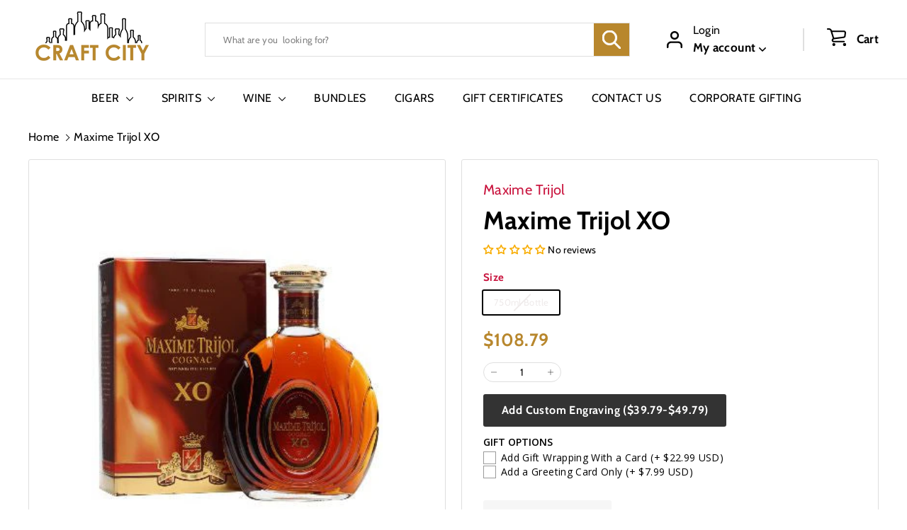

--- FILE ---
content_type: text/javascript
request_url: https://craftcity.com/cdn/shop/t/25/assets/cart-drawer.js?v=127359067068143228651708726375
body_size: 206
content:
import"@archetype-themes/scripts/config";import CartForm from"@archetype-themes/scripts/modules/cart-form";import"@archetype-themes/scripts/modules/header-nav";import"@archetype-themes/scripts/helpers/a11y";import"@archetype-themes/scripts/helpers/utils";import"@archetype-themes/scripts/helpers/size-drawer";import"@archetype-themes/scripts/helpers/delegate";export default class HeaderCart{constructor(){this.selectors={cartTrigger:"#HeaderCartTrigger",cart:"#HeaderCart",closeBtn:".js-close-header-cart",noteBtn:".add-note"},this.classes={hidden:"hide"},this.config={cartOpen:!1,namespace:".cart-header"},this.wrapper=document.querySelector(this.selectors.cart),this.wrapper&&(this.trigger=document.querySelector(this.selectors.cartTrigger),this.noteBtn=this.wrapper.querySelector(this.selectors.noteBtn),this.form=this.wrapper.querySelector("form"),document.addEventListener("MobileNav:open",this.close.bind(this)),document.addEventListener("modalOpen",this.close.bind(this)),this.init())}init(){this.cartForm=new CartForm(this.form),this.cartForm.buildCart(),this.trigger.on("click",this.open.bind(this)),document.querySelectorAll(this.selectors.closeBtn).forEach(btn=>{btn.addEventListener("click",function(){this.close()}.bind(this))}),this.noteBtn&&this.noteBtn.addEventListener("click",function(){this.noteBtn.classList.toggle("is-active"),this.wrapper.querySelector(".cart__note").classList.toggle("hide")}.bind(this)),document.addEventListener("ajaxProduct:added",function(evt){this.cartForm.buildCart(),this.config.cartOpen||this.open(),this.cartForm.cartItemsUpdated&&(this.cartForm.cartItemsUpdated=!1)}.bind(this)),document.addEventListener("cart:open",this.open.bind(this)),document.addEventListener("cart:close",this.close.bind(this))}open(evt){theme.settings.cartType==="dropdown"&&(evt&&evt.preventDefault(),theme.sizeDrawer(),theme.utils.prepareTransition(this.wrapper,function(){this.wrapper.classList.add("is-active"),this.wrapper.scrollTop=0}.bind(this)),document.documentElement.classList.add("cart-open"),!theme.config.bpSmall&&theme.settings.overlayHeader&&theme.a11y.lockMobileScrolling(this.config.namespace),window.on("keyup"+this.config.namespace,function(evt2){evt2.keyCode===27&&this.close()}.bind(this)),theme.headerNav.removeOverlayClass(),document.dispatchEvent(new CustomEvent("CartDrawer:open")),document.dispatchEvent(new CustomEvent("drawerOpen")),setTimeout(function(){window.on("click"+this.config.namespace,function(evt2){this.close(evt2)}.bind(this))}.bind(this),0),this.config.cartOpen=!0)}close(evt){theme.settings.cartType==="dropdown"&&(evt&&evt.target.closest&&evt.target.closest(".site-header__cart")||this.config.cartOpen&&(evt&&evt.type==="MobileNav:open"?this.wrapper.classList.remove("is-active"):theme.utils.prepareTransition(this.wrapper,function(){this.wrapper.classList.remove("is-active")}.bind(this)),window.off("keyup"+this.config.namespace),window.off("click"+this.config.namespace),!theme.config.bpSmall&&theme.settings.overlayHeader&&theme.a11y.unlockMobileScrolling(this.config.namespace),document.documentElement.classList.remove("cart-open"),this.config.cartOpen=!1))}}
//# sourceMappingURL=/cdn/shop/t/25/assets/cart-drawer.js.map?v=127359067068143228651708726375
